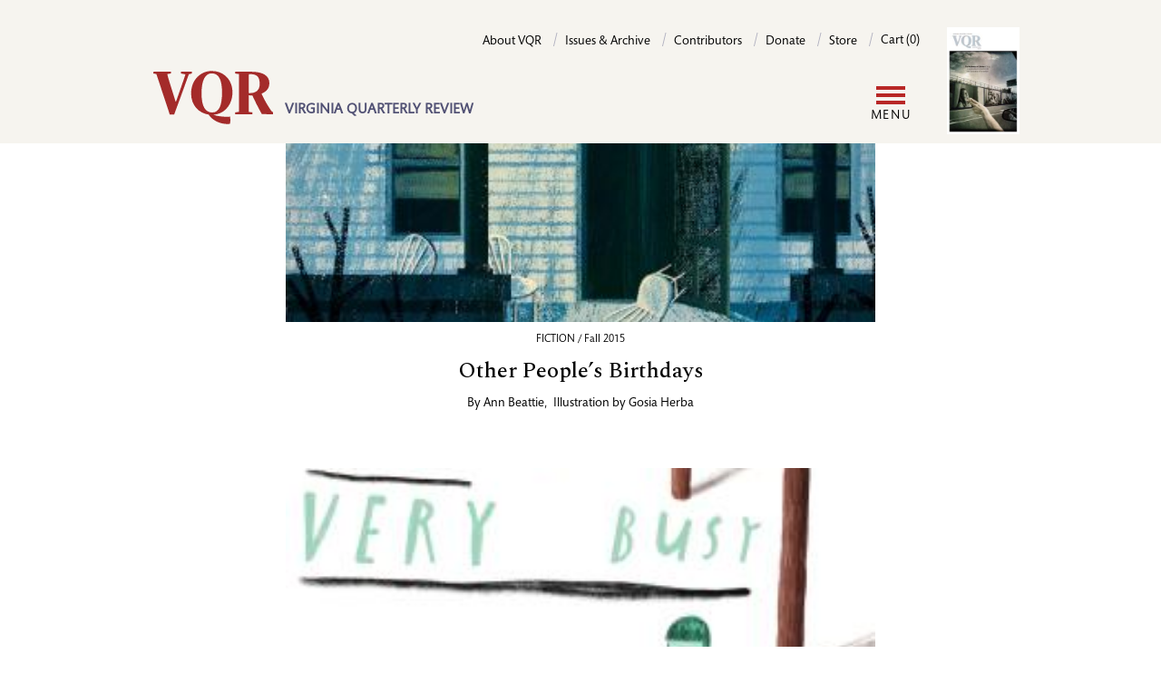

--- FILE ---
content_type: text/html; charset=UTF-8
request_url: https://www.vqronline.org/tags/birthday
body_size: 6618
content:
<!DOCTYPE html>
<html lang="en" dir="ltr" prefix="og: https://ogp.me/ns#">
  <head>
    <meta charset="utf-8" />
<link rel="canonical" href="https://www.vqronline.org/tags/birthday" />
<meta name="Generator" content="Drupal 10 (https://www.drupal.org); Commerce 2" />
<meta name="MobileOptimized" content="width" />
<meta name="HandheldFriendly" content="true" />
<meta name="viewport" content="width=device-width, initial-scale=1.0" />
<link rel="icon" href="/themes/custom/vqr_d10/favicon.ico" type="image/vnd.microsoft.icon" />
<link rel="alternate" type="application/rss+xml" title="birthday" href="https://www.vqronline.org/taxonomy/term/651/feed" />
<script>window.a2a_config=window.a2a_config||{};a2a_config.callbacks=[];a2a_config.overlays=[];a2a_config.templates={};a2a_config.icon_color = "transparent,black";

a2a_config.templates.email = {
    subject: "Check this out: ${title}",
    body: "Click the link:\n${link}",
};

a2a_config.templates.twitter = {
    text: "Reading: ${title} ${link}",
    hashtags: "sharing,social",
    related: "AddToAny,Twitter",
};
a2a_config.thanks = {
    postShare: true,
    ad: false,
};</script>

    <title>birthday | VQR</title>
    <link rel="stylesheet" media="all" href="/sites/default/files/css/css_McLEzEg4LkYq0YzUbJ3Q870P8JgtRGhsxZ6V8HMeF9c.css?delta=0&amp;language=en&amp;theme=vqr_d10&amp;include=[base64]" />
<link rel="stylesheet" media="all" href="/sites/default/files/css/css_uWbJjjnKKP15X2RBwaL_260tvS2Jq1MAJSWgnFrcUsU.css?delta=1&amp;language=en&amp;theme=vqr_d10&amp;include=[base64]" />

    <script type="application/json" data-drupal-selector="drupal-settings-json">{"path":{"baseUrl":"\/","pathPrefix":"","currentPath":"taxonomy\/term\/651","currentPathIsAdmin":false,"isFront":false,"currentLanguage":"en"},"pluralDelimiter":"\u0003","suppressDeprecationErrors":true,"gtag":{"tagId":"","consentMode":false,"otherIds":[],"events":[],"additionalConfigInfo":[]},"ajaxPageState":{"libraries":"[base64]","theme":"vqr_d10","theme_token":null},"ajaxTrustedUrl":{"\/search":true},"gtm":{"tagId":null,"settings":{"data_layer":"dataLayer","include_classes":false,"allowlist_classes":"","blocklist_classes":"","include_environment":false,"environment_id":"","environment_token":""},"tagIds":["GTM-5DX9TG"]},"user":{"uid":0,"permissionsHash":"004854254b58ec6e15eacb98b1996acef05f852d9a9a56d587b7cb980a0d4de4"}}</script>
<script src="/sites/default/files/js/js_-Cgw2lC9LSSC000CFuL5QXEqdYOzSq1G6pgF2_Km_7k.js?scope=header&amp;delta=0&amp;language=en&amp;theme=vqr_d10&amp;include=eJxdyFEKwjAQhOELhUZPtEyTadAmWd0spb29FUTQl5_5Bjm7oh8RnzEtpt3DTHeacH_oYJblVk-OWNhpqCFpa7RESTCP78hcNa2hqJZKcZRYzvx7wh3779nC9jTJ10ucMfjFYNKeYYd0bC8oXT_Q"></script>
<script src="/modules/contrib/google_tag/js/gtag.js?t8ro43"></script>
<script src="/modules/contrib/google_tag/js/gtm.js?t8ro43"></script>

  </head>
  <body class="path-taxonomy">
        <a href="#main-content" class="visually-hidden focusable skip-link">
      Skip to main content
    </a>
    <noscript><iframe src="https://www.googletagmanager.com/ns.html?id=GTM-5DX9TG"
                  height="0" width="0" style="display:none;visibility:hidden"></iframe></noscript>

      <div class="dialog-off-canvas-main-canvas" data-off-canvas-main-canvas>
      <header class="bg-cream pt-[30px] relative after:content-[''] xl:after:content-none after:absolute after:top-0 after:bottom-0 after:left-0 after:right-0 after:bg-cream after:z-[19]">
    <div class="container flex xl:flex-row xl:justify-between flex-col">

          <!-- include '@pages/region.twig' -->
<!-- include '@organisms/site/branding/branding.twig' -->
<div id="site-branding" class="z-20 xl:order-1 order-2">
      <a href="/" rel="home" class="site-logo border-0 hover:border-0 focus:border-0"><img class="inline-block" src="/themes/custom/vqr_d10/images/VQR-web-logo-02.svg" alt="Home" /></a>
        <div class="site-slogan hidden md:inline-block w-[224px] ml-2 align-bottom pb-[6px] text-base text-purple uppercase font-bold font-sans leading-[120%]">VIRGINIA QUARTERLY REVIEW</div>
  </div>

  
          <!-- include '@pages/region.twig' -->
<!-- include '@molecules/navigation/utility-nav/utility-nav-block.twig' -->
<nav role="navigation" aria-labelledby="block-vqr-d10-utility-menu" id="block-vqr-d10-utility" class="block block-menu navigation menu--utility xl:order-2 order-1 z-20">
            
  <h2 class="visually-hidden" id="block-vqr-d10-utility-menu">Utility</h2>
  

        
    <!-- include '@molecules/navigation/utility-nav/utility-nav.twig' -->
     <ul class="utility-nav xl:float-none md:float-right" aria-label="Utility menu">
          <li class="utiltiy-nav__item md:after:content-['/'] md:after:text-purple-200 md:after:mx-2 xl:pb-0 md:pb-[20px]">
        <a class="utility-nav__link text-sm font-sans no-underline border-b-0" href="/about-vqr">About VQR</a>
      </li>
          <li class="utiltiy-nav__item md:after:content-['/'] md:after:text-purple-200 md:after:mx-2 xl:pb-0 md:pb-[20px]">
        <a class="utility-nav__link text-sm font-sans no-underline border-b-0" href="/issues">Issues &amp; Archive</a>
      </li>
          <li class="utiltiy-nav__item md:after:content-['/'] md:after:text-purple-200 md:after:mx-2 xl:pb-0 md:pb-[20px]">
        <a class="utility-nav__link text-sm font-sans no-underline border-b-0" href="/contributors">Contributors</a>
      </li>
          <li class="utiltiy-nav__item md:after:content-['/'] md:after:text-purple-200 md:after:mx-2 xl:pb-0 md:pb-[20px]">
        <a class="utility-nav__link text-sm font-sans no-underline border-b-0" href="/donate">Donate</a>
      </li>
          <li class="utiltiy-nav__item md:after:content-['/'] md:after:text-purple-200 md:after:mx-2 xl:pb-0 md:pb-[20px]">
        <a class="utility-nav__link text-sm font-sans no-underline border-b-0" href="/store">Store</a>
      </li>
        <li class="utiltiy-nav__item">
      <!-- include '@organisms/site/block/block-bare.twig' -->
<div class="cart--cart-block inline-block">
  <div class="cart-block--summary">
            <a class="cart-block--link__expand utility-nav__link text-sm font-sans no-underline border-b-0" href="/cart">
      <span class="cart-block--summary__count">Cart (0)</span>
    </a>
  </div>
  </div>


    </li>
  </ul>



  </nav>

  
    </div>

    <div class="container pt-[20px] xl:py-5 relative flex items-center">
      <div class="grow">
          <!-- include '@pages/region.twig' -->
<!-- include '@organisms/site/block/system-menu-block.twig' -->
<nav role="navigation" aria-labelledby="block-vqr-d10-main-menu-menu" id="block-vqr-d10-main-menu" class="block block-menu navigation menu--main">
            
  <h2 class="visually-hidden" id="block-vqr-d10-main-menu-menu">Main navigation</h2>
  

        <!-- include '@molecules/navigation/main-nav/simplenav.twig' -->

<!-- Mobile display toggle -->
<input class="menutoggle__checkbox" type="checkbox" id="togglebox"/>
<label class="menutoggle__label" for="togglebox">
  <span class="menutoggle__icon"></span>
  <span class="menutoggle__text">Menu</span>
</label>

<div class="simplenav__wrapper">
  <ul class="simplenav">
          <li class="simplenav__item xl:after:content-['/'] xl:after:text-purple-200 xl:after:ml-3">
        <a class="simplenav__link" href="/online/essays ">Essays</a>
      </li>
          <li class="simplenav__item xl:after:content-['/'] xl:after:text-purple-200 xl:after:ml-3">
        <a class="simplenav__link" href="/online/fiction ">Fiction</a>
      </li>
          <li class="simplenav__item xl:after:content-['/'] xl:after:text-purple-200 xl:after:ml-3">
        <a class="simplenav__link" href="/online/reporting ">Reporting</a>
      </li>
          <li class="simplenav__item xl:after:content-['/'] xl:after:text-purple-200 xl:after:ml-3">
        <a class="simplenav__link" href="/online/poetry ">Poetry</a>
      </li>
          <li class="simplenav__item xl:after:content-['/'] xl:after:text-purple-200 xl:after:ml-3">
        <a class="simplenav__link" href="/online/portfolios ">Portfolios</a>
      </li>
          <li class="simplenav__item xl:after:content-['/'] xl:after:text-purple-200 xl:after:ml-3">
        <a class="simplenav__link" href="/online/columns ">Columns</a>
      </li>
          <li class="simplenav__item ">
        <a class="simplenav__link" href="/online/special-projects ">Special projects</a>
      </li>
              <li class="simplenav__item">


    <!-- include '@molecules/navigation/secondary-nav/secondary-nav.twig' -->
    <ul class="secondary-nav mb-4 xl:mb-0" aria-label="Seondary menu">
    <li class="block xl:hidden">
      <!-- include '@pages/region.twig' -->
<div class="views-exposed-form bef-exposed-form block block-views block-views-exposed-filter-blocksite-search-search-page" data-drupal-selector="views-exposed-form-site-search-search-page" id="block-vqr-d10-exposedformsite-searchsearch-page">
  
    
      <!-- include '@molecules/forms/form.twig' -->
<form action="/search" method="get" id="views-exposed-form-site-search-search-page" accept-charset="UTF-8">
  <div class="form--inline clearfix">
  <div class="js-form-item form-item js-form-type-textfield form-type-textfield js-form-item-fulltext-search form-item-fulltext-search">
      <label for="edit-fulltext-search">Enter your keywords</label>
        <!-- include '@atoms/form-elements/input.twig' -->
<input data-drupal-selector="edit-fulltext-search" type="text" id="edit-fulltext-search" name="fulltext-search" value="" size="30" maxlength="128" placeholder="Search" class="form-text form-input py-2 px-2 border-1 border-purple-200" />

        </div>
<div data-drupal-selector="edit-actions" class="form-actions js-form-wrapper form-wrapper" id="edit-actions"><!-- include '@atoms/form-elements/submit.twig' -->
  
<input data-drupal-selector="edit-submit-site-search" type="submit" id="edit-submit-site-search" value="Search" class="button js-form-submit form-submit inline-block bg-black text-white uppercase font-normal tracking-widest no-underline border-1 pt-3 pb-2 px-6 rounded-full mb-[20px]" />
</div>

</div>

</form>

  </div>

    </li>
    <li class="hidden xl:inline-block menu-item my-1 mr-4">
      <button class="button button-secondary" type="button" aria-expanded="true" aria-controls="id_search_form">Search</button>
    </li>
              <li class="button button-secondary menu-item my-1">
      <a href="/user/login?destination=/tags/birthday" data-drupal-link-query="{&quot;destination&quot;:&quot;\/tags\/birthday&quot;}" data-drupal-link-system-path="user/login">Log in</a>
    </li>
    </ul>


</li>
      <li class="simplenav__item">
    <!-- include '@molecules/navigation/utility-nav/utility-nav.twig' -->
     <ul class="utility-nav xl:float-none md:float-right" aria-label="Utility menu">
          <li class="utiltiy-nav__item md:after:content-['/'] md:after:text-purple-200 md:after:mx-2 xl:pb-0 md:pb-[20px]">
        <a class="utility-nav__link text-sm font-sans no-underline border-b-0" href="/about-vqr">About VQR</a>
      </li>
          <li class="utiltiy-nav__item md:after:content-['/'] md:after:text-purple-200 md:after:mx-2 xl:pb-0 md:pb-[20px]">
        <a class="utility-nav__link text-sm font-sans no-underline border-b-0" href="/issues">Issues &amp; Archive</a>
      </li>
          <li class="utiltiy-nav__item md:after:content-['/'] md:after:text-purple-200 md:after:mx-2 xl:pb-0 md:pb-[20px]">
        <a class="utility-nav__link text-sm font-sans no-underline border-b-0" href="/contributors">Contributors</a>
      </li>
          <li class="utiltiy-nav__item md:after:content-['/'] md:after:text-purple-200 md:after:mx-2 xl:pb-0 md:pb-[20px]">
        <a class="utility-nav__link text-sm font-sans no-underline border-b-0" href="/donate">Donate</a>
      </li>
          <li class="utiltiy-nav__item md:after:content-['/'] md:after:text-purple-200 md:after:mx-2 xl:pb-0 md:pb-[20px]">
        <a class="utility-nav__link text-sm font-sans no-underline border-b-0" href="/store">Store</a>
      </li>
        <li class="utiltiy-nav__item">
      <!-- include '@organisms/site/block/block-bare.twig' -->
<div class="cart--cart-block inline-block">
  <div class="cart-block--summary">
            <a class="cart-block--link__expand utility-nav__link text-sm font-sans no-underline border-b-0" href="/cart">
      <span class="cart-block--summary__count">Cart (0)</span>
    </a>
  </div>
  </div>


    </li>
  </ul>


</li>
      </ul>
</div>

  </nav>

        </div>

      <div class="shrink">
          <!-- include '@pages/region.twig' -->
<!-- include '@organisms/site/block/system-menu-block.twig' -->
<nav role="navigation" aria-labelledby="block-vqr-d10-account-menu-menu" id="block-vqr-d10-account-menu" class="block block-menu navigation menu--account">
            
  <h2 class="visually-hidden" id="block-vqr-d10-account-menu-menu">User account menu</h2>
  

        


    <!-- include '@molecules/navigation/secondary-nav/secondary-nav.twig' -->
    <ul class="secondary-nav mb-4 xl:mb-0" aria-label="Seondary menu">
    <li class="block xl:hidden">
      <!-- include '@pages/region.twig' -->
<div class="views-exposed-form bef-exposed-form block block-views block-views-exposed-filter-blocksite-search-search-page" data-drupal-selector="views-exposed-form-site-search-search-page" id="block-vqr-d10-exposedformsite-searchsearch-page">
  
    
      <!-- include '@molecules/forms/form.twig' -->
<form action="/search" method="get" id="views-exposed-form-site-search-search-page" accept-charset="UTF-8">
  <div class="form--inline clearfix">
  <div class="js-form-item form-item js-form-type-textfield form-type-textfield js-form-item-fulltext-search form-item-fulltext-search">
      <label for="edit-fulltext-search">Enter your keywords</label>
        <!-- include '@atoms/form-elements/input.twig' -->
<input data-drupal-selector="edit-fulltext-search" type="text" id="edit-fulltext-search" name="fulltext-search" value="" size="30" maxlength="128" placeholder="Search" class="form-text form-input py-2 px-2 border-1 border-purple-200" />

        </div>
<div data-drupal-selector="edit-actions" class="form-actions js-form-wrapper form-wrapper" id="edit-actions"><!-- include '@atoms/form-elements/submit.twig' -->
  
<input data-drupal-selector="edit-submit-site-search" type="submit" id="edit-submit-site-search" value="Search" class="button js-form-submit form-submit inline-block bg-black text-white uppercase font-normal tracking-widest no-underline border-1 pt-3 pb-2 px-6 rounded-full mb-[20px]" />
</div>

</div>

</form>

  </div>

    </li>
    <li class="hidden xl:inline-block menu-item my-1 mr-4">
      <button class="button button-secondary" type="button" aria-expanded="true" aria-controls="id_search_form">Search</button>
    </li>
              <li class="button button-secondary menu-item my-1">
      <a href="/user/login?destination=/tags/birthday" data-drupal-link-query="{&quot;destination&quot;:&quot;\/tags\/birthday&quot;}" data-drupal-link-system-path="user/login">Log in</a>
    </li>
    </ul>



  </nav>

        </div>

      <div class="shrink pl-[20px] current-issue-cover">
        <!-- include '@organisms/issue/current-issue-cover-block.twig' -->
<div>
  <a href="/product/336">
    <!-- include '@atoms/media/media-resize.twig' -->
<article class="media media--type-image media--view-mode-cke-media-resize-small">
  
      <!-- include '@atoms/field/field.twig' -->

  <div>
    <div class="visually-hidden">Image</div>
              <div class="field__item">  <!-- include '@atoms/images/image.twig' -->
  <img loading="lazy" src="/sites/default/files/styles/cke_media_resize_small/public/2025-11/CVR-Summer2025.jpg?itok=5lYmho5E" width="200" height="296" alt="Cover photo by Lynn Johnson. Portraits of women of Librino as public art installation on side of a roadway. Cover photo by Lynn Johnson." class="image-style-cke-media-resize-small" />


</div>
          </div>

      </article>

  </a>
</div>

      </div>

    </div>


    <div class="container search-form" id="id_search_form">
          <!-- include '@pages/region.twig' -->
<div class="views-exposed-form bef-exposed-form block block-views block-views-exposed-filter-blocksite-search-search-page" data-drupal-selector="views-exposed-form-site-search-search-page" id="block-vqr-d10-exposedformsite-searchsearch-page">
  
    
      <!-- include '@molecules/forms/form.twig' -->
<form action="/search" method="get" id="views-exposed-form-site-search-search-page" accept-charset="UTF-8">
  <div class="form--inline clearfix">
  <div class="js-form-item form-item js-form-type-textfield form-type-textfield js-form-item-fulltext-search form-item-fulltext-search">
      <label for="edit-fulltext-search">Enter your keywords</label>
        <!-- include '@atoms/form-elements/input.twig' -->
<input data-drupal-selector="edit-fulltext-search" type="text" id="edit-fulltext-search" name="fulltext-search" value="" size="30" maxlength="128" placeholder="Search" class="form-text form-input py-2 px-2 border-1 border-purple-200" />

        </div>
<div data-drupal-selector="edit-actions" class="form-actions js-form-wrapper form-wrapper" id="edit-actions"><!-- include '@atoms/form-elements/submit.twig' -->
  
<input data-drupal-selector="edit-submit-site-search" type="submit" id="edit-submit-site-search" value="Search" class="button js-form-submit form-submit inline-block bg-black text-white uppercase font-normal tracking-widest no-underline border-1 pt-3 pb-2 px-6 rounded-full mb-[20px]" />
</div>

</div>

</form>

  </div>

      </div>

  </header>

      <!-- include '@pages/region.twig' -->

  


      
  
  <main class="relative">
    <a id="main-content" tabindex="-1"></a>

    <div class="main-content">
          <!-- include '@pages/region.twig' -->
<div data-drupal-messages-fallback class="hidden"></div><div id="block-vqr-d10-content" class="block block-system block-system-main-block">
  
    
      <div class="views-element-container"><div class="view view-taxonomy-term view-id-taxonomy_term view-display-id-page_1 js-view-dom-id-f668d5d45a183e6b5bd1d55f7c99dcab047f14fd5ca4073eba19d299fc10451c">
  
    
      <div class="view-header">
      <div id="taxonomy-term-651" class="taxonomy-term vocabulary-tags">
  
    
  <div class="content">
    
  </div>
</div>

    </div>
      
      <div class="view-content">
          <div class="views-row"><!-- include '@organisms/story/story-teaser.twig' -->
<div class="story-teaser flex flex-col items-center mb-[40px]">

  <div class="story-teaser--image mb-[10px]">
          <a href="/fall-2015/fiction/other-peoples-birthdays"><!-- include '@atoms/media/media.twig' -->
<article class="media media--type-image media--view-mode-teaser w-fit mx-auto">
        <!-- include '@atoms/field/field.twig' -->

            <div class="field__item">    <picture>
                  <source srcset="/sites/default/files/styles/teaser_medium/public/birthday-story.jpg?itok=dDctgn6u 1x" media="all and (min-width: 1420px)" type="image/jpeg" width="416" height="227"/>
              <source srcset="/sites/default/files/styles/teaser_small/public/birthday-story.jpg?itok=XITuq-rt 1x" media="all and (min-width: 1000px)" type="image/jpeg" width="361" height="197"/>
              <source srcset="/sites/default/files/styles/max_650x650/public/birthday-story.jpg?itok=pMhoKEmY 1x" media="all and (min-width: 700px)" type="image/jpeg" width="650" height="354"/>
              <source srcset="/sites/default/files/styles/max_650x650/public/birthday-story.jpg?itok=pMhoKEmY 1x" media="all and (min-width: 500px)" type="image/jpeg" width="650" height="354"/>
                  <!-- include '@atoms/images/image.twig' -->
  <img loading="lazy" width="650" height="354" src="/sites/default/files/styles/max_650x650/public/birthday-story.jpg?itok=pMhoKEmY" alt="" />

  </picture>

</div>
      
  </article></a>
      </div>

  <div class="story-teaser--issue font-sans text-xs pb-[10px]">
    FICTION
     / 
    Fall 2015
  </div>

  <h2 class="story-teaser--title text-[24px] text-center mb-[10px]"><a class="no-underline border-transparent border-b-3" href="/fall-2015/fiction/other-peoples-birthdays">Other People’s Birthdays</a></h2>

  <div class="story-teaser--byline text-sm font-sans pb-[20px] flex justify-center flex-wrap">
                              <!-- include '@organisms/story/contributor-by-line.twig' -->
  <span class="primary shrink-0">
  By <a class="no-underline border-0" href="/people/ann-beattie">Ann Beattie</a></span>
                              ,&nbsp;<!-- include '@organisms/story/contributor-by-line.twig' -->
  <span class="primary shrink-0">
  Illustration by <a class="no-underline border-0" href="/people/gosia-herba">Gosia Herba</a></span>
      </div>

</div>
</div>
    <div class="views-row"><!-- include '@organisms/story/story-teaser.twig' -->
<div class="story-teaser flex flex-col items-center mb-[40px]">

  <div class="story-teaser--image mb-[10px]">
          <a href="/fall-2019/fiction/im-very-busy"><!-- include '@atoms/media/media.twig' -->
<article class="media media--type-image media--view-mode-teaser w-fit mx-auto">
        <!-- include '@atoms/field/field.twig' -->

            <div class="field__item">    <picture>
                  <source srcset="/sites/default/files/styles/teaser_medium/public/jeffers-01_1.jpg?itok=vFd93-m3 1x" media="all and (min-width: 1420px)" type="image/jpeg" width="306" height="227"/>
              <source srcset="/sites/default/files/styles/teaser_small/public/jeffers-01_1.jpg?itok=P3E_0OCC 1x" media="all and (min-width: 1000px)" type="image/jpeg" width="266" height="197"/>
              <source srcset="/sites/default/files/styles/max_650x650/public/jeffers-01_1.jpg?itok=2eNDf3iR 1x" media="all and (min-width: 700px)" type="image/jpeg" width="650" height="481"/>
              <source srcset="/sites/default/files/styles/max_650x650/public/jeffers-01_1.jpg?itok=2eNDf3iR 1x" media="all and (min-width: 500px)" type="image/jpeg" width="650" height="481"/>
                  <!-- include '@atoms/images/image.twig' -->
  <img loading="lazy" width="650" height="481" src="/sites/default/files/styles/max_650x650/public/jeffers-01_1.jpg?itok=2eNDf3iR" alt="" />

  </picture>

</div>
      
  </article></a>
      </div>

  <div class="story-teaser--issue font-sans text-xs pb-[10px]">
    FICTION
     / 
    Fall 2019
  </div>

  <h2 class="story-teaser--title text-[24px] text-center mb-[10px]"><a class="no-underline border-transparent border-b-3" href="/fall-2019/fiction/im-very-busy">I’m Very Busy</a></h2>

  <div class="story-teaser--byline text-sm font-sans pb-[20px] flex justify-center flex-wrap">
                              <!-- include '@organisms/story/contributor-by-line.twig' -->
  <span class="primary shrink-0">
  By <a class="no-underline border-0" href="/people/oliver-jeffers">Oliver Jeffers</a></span>
      </div>

</div>
</div>
    <div class="views-row"><!-- include '@organisms/story/story-teaser.twig' -->
<div class="story-teaser flex flex-col items-center mb-[40px]">

  <div class="story-teaser--image mb-[10px]">
          <a href="/winter-1980/fiction/birthday-celebration"><img class="placeholder" src="/themes/custom/vqr_d10/images/placeholder.jpg" alt="VQR placeholder image" width="833" height="833"></a>
      </div>

  <div class="story-teaser--issue font-sans text-xs pb-[10px]">
    FICTION
     / 
    Winter 1980
  </div>

  <h2 class="story-teaser--title text-[24px] text-center mb-[10px]"><a class="no-underline border-transparent border-b-3" href="/winter-1980/fiction/birthday-celebration">The Birthday Celebration</a></h2>

  <div class="story-teaser--byline text-sm font-sans pb-[20px] flex justify-center flex-wrap">
                              <!-- include '@organisms/story/contributor-by-line.twig' -->
  <span class="primary shrink-0">
  By <a class="no-underline border-0" href="/people/joyce-carol-oates">Joyce Carol Oates</a></span>
      </div>

</div>
</div>

    </div>
  
      
              <div class="feed-icons">
      <a href="https://www.vqronline.org/taxonomy/term/651/feed" class="feed-icon">
  Subscribe to birthday
</a>

    </div>
  </div>
</div>

  </div>

      </div>

  </main>
    
  <footer class="footer">
    <div class="container">

      <div class="lg:flex justify-between items-end py-8">
        <div class="col_left mb-[20px] lg:mb-0">
          <div class="font-sans font-bold uppercase mb-4 text-purple">Virginia Quarterly Review</div>
          <div>5 Boar’s Head Lane, P.O. Box 400223</div>
          <div>Charlottesville, VA 22904</div>
        </div>
        <div class="col_middle mb-[20px] lg:mb-0">
          <div>Tel: 434-924-3675</div>
          <div>Fax: 434-924-1397</div>
        </div>
        <div class="col_right">
                    <!-- include '@pages/region.twig' -->
<div id="block-vqr-d10-addtoanyfollowbuttons" class="block block-addtoany block-addtoany-follow-block">
  
    
      
<span class="a2a_kit a2a_kit_size_32 a2a_follow addtoany_list"><a class="a2a_button_facebook" href="https://www.facebook.com/vqreview" aria-label="Facebook"></a><a class="a2a_button_x" href="https://twitter.com/vqr" aria-label="X"></a><a class="a2a_button_instagram" href="https://www.instagram.com/vqreview/?hl=en" aria-label="Instagram"></a></span>

  </div>

              </div>
      </div>

      <div class="lg:flex justify-between items-end py-4">
        <div class="text-xs mb-[20px] lg:mb-0">Copyright ©2024 The Virginia Quarterly Review. All rights reserved. / <a class="font-sans font-bold uppercase mb-4 text-purple" href="/about-vqr/contact-us">Contact VQR</a> / <a class="font-sans font-bold uppercase mb-4 text-purple" href="/privacy-policy">Privacy policy</a></div>
        <div>
          <a class="footer-logo" href="https://www.virginia.edu/" rel="home">
            <img src="/themes/custom/vqr_d10/images/uva-logo.svg" alt="Home">
          </a>
        </div>
      </div>
    </div>
  </footer>

  </div>

    
    <script src="/sites/default/files/js/js_IBofOatajtSwnsi7I9qqCh7f1A-TEvVGaLiGGFbhsyY.js?scope=footer&amp;delta=0&amp;language=en&amp;theme=vqr_d10&amp;include=eJxdyFEKwjAQhOELhUZPtEyTadAmWd0spb29FUTQl5_5Bjm7oh8RnzEtpt3DTHeacH_oYJblVk-OWNhpqCFpa7RESTCP78hcNa2hqJZKcZRYzvx7wh3779nC9jTJ10ucMfjFYNKeYYd0bC8oXT_Q"></script>
<script src="https://static.addtoany.com/menu/page.js" defer></script>
<script src="/sites/default/files/js/js_xI9XAoBmG3Ic54VyaRbeWAsBKG8NG-ZlsasGpotmeO0.js?scope=footer&amp;delta=2&amp;language=en&amp;theme=vqr_d10&amp;include=eJxdyFEKwjAQhOELhUZPtEyTadAmWd0spb29FUTQl5_5Bjm7oh8RnzEtpt3DTHeacH_oYJblVk-OWNhpqCFpa7RESTCP78hcNa2hqJZKcZRYzvx7wh3779nC9jTJ10ucMfjFYNKeYYd0bC8oXT_Q"></script>

  </body>
</html>
